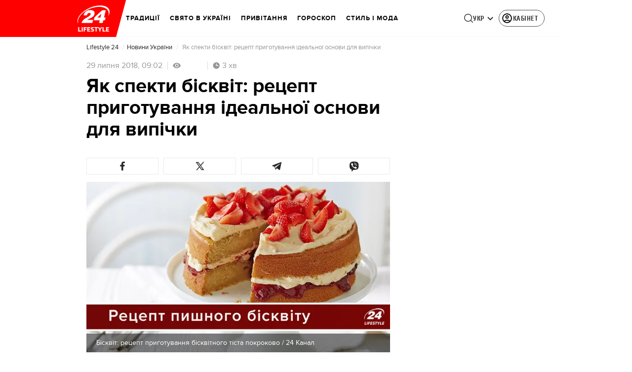

--- FILE ---
content_type: application/javascript
request_url: https://lifestyle.24tv.ua/runtime.9803ca89883e8cf1.js
body_size: 3131
content:
(()=>{"use strict";var e,g={},m={};function a(e){var t=m[e];if(void 0!==t)return t.exports;var _=m[e]={id:e,loaded:!1,exports:{}};return g[e].call(_.exports,_,_.exports,a),_.loaded=!0,_.exports}a.m=g,e=[],a.O=(t,_,c,r)=>{if(!_){var s=1/0;for(p=0;p<e.length;p++){for(var[_,c,r]=e[p],d=!0,o=0;o<_.length;o++)(!1&r||s>=r)&&Object.keys(a.O).every(f=>a.O[f](_[o]))?_.splice(o--,1):(d=!1,r<s&&(s=r));if(d){e.splice(p--,1);var i=c();void 0!==i&&(t=i)}}return t}r=r||0;for(var p=e.length;p>0&&e[p-1][2]>r;p--)e[p]=e[p-1];e[p]=[_,c,r]},a.n=e=>{var t=e&&e.__esModule?()=>e.default:()=>e;return a.d(t,{a:t}),t},a.d=(e,t)=>{for(var _ in t)a.o(t,_)&&!a.o(e,_)&&Object.defineProperty(e,_,{enumerable:!0,get:t[_]})},a.f={},a.e=e=>Promise.all(Object.keys(a.f).reduce((t,_)=>(a.f[_](e,t),t),[])),a.u=e=>e+"."+{"default-src_app_controls_image_image_component_ts-node_modules_date-and-time_esm_date-and-tim-aa1da2":"c85c71837b63929c","default-src_app_controls_news-control_publication-in-news_publication-in-news_component_ts-sr-32181a":"32db21ad2ee5c7d6","default-src_app_controls_adv_common-dfp-unit_common-dfp-unit_component_ts-src_app_controls_au-757e02":"5a7aea3b76aac6bc","default-src_app_pages_single-news_partials_news-content_news-content_component_ts-src_app_pag-687ad6":"2fe1642c33fbbe03","default-src_app_controls_adv_branding-mobile_branding-mobile_module_ts-src_app_controls_parti-9465c0":"3cae9093ae198d6a","default-src_app_pages_single-news_single-news_module_ts":"0c4874fc5709e653",common:"f795240047ce66ae",src_app_pages_main_main_module_ts:"e4fc859d9609f803","default-src_app_controls_re-captcha_re-captcha_component_ts-src_app_services_contacts_service_ts":"4a5d59def254fb0c","default-src_app_pages_tag_partials_tag-right-column_tag-right-column_component_ts-src_app_pag-72872e":"440dfa48830d6aed","default-src_app_pages_game_game_module_ts":"bc577b61749543fd","default-src_app_pages_tag_football-tag_matches_matches_component_ts-src_app_pages_tag_footbal-213a92":"ecd9f8acc2594181",src_app_pages_tag_tag_module_ts:"7a680241bdb76800","src_app_pages_tag_football-tag_matches-page_matches-page_module_ts-src_app_pipes_football-url-1fcc01":"7e0c0ffc9820e631","src_app_pages_tag_football-tag_tournament-table-page_tournament-table-page_module_ts":"a53a44648dc46139","src_app_pages_pseudo-tag_pseudo-tag_module_ts":"a481372dd2ca8a7c","src_app_pages_mobile-app-summary_mobile-app-summary_module_ts":"d7d8fed565639246","src_app_pages_mobile-app-single-news_mobile-app-single-news_module_ts":"0e5786bb05c1014e","src_app_pages_video-page_video-page_module_ts-src_app_pipes_safe-html_pipe_ts-src_app_service-50f8cb":"c37acadc3c297096","src_app_controls_partials_comments-count_comments-count_component_ts-src_app_pages_photo-page-68069d":"831aacc6e925ed48","src_app_pages_weather_weather_routes_ts-src_app_services_auth_user_service_ts":"be98a4b204e0ea03","src_app_pages_last-push-news-page_last-push-news-page_module_ts-src_app_pipes_date-formatter_-e6bfe3":"777199397c99c98f","src_app_pages_search-page_search-page_module_ts":"8060ab43b99ad077","default-src_app_pages_contacts_controls_contactForm_contact-form_component_ts-src_app_service-d2ecf6":"ea1230ef61ae0c5e","default-src_app_pages_contacts_contacts_module_ts":"837ba80d6ca1c755","default-src_app_pages_workers_workers-page_workers-page_component_ts":"e548c52fa5f5a56a",src_app_pages_announcers_announcers_module_ts:"ed0898c56af3d069","src_app_controls_partials_comments-count_comments-count_component_ts-src_app_pages_authors_au-6c0986":"5936fa7a58568e71","src_app_pages_archive-page_archive-page_module_ts":"d607d7ce7eae7bc6","src_app_pages_tv-presetner-page_tv-presenter_module_ts-src_app_services_tag_service_ts":"aae8b580e6564bf7","src_app_pages_exchange-page_exchange-page_module_ts":"1d0f446b5e57c041","src_app_pages_exchange-item-page_exchange-item-page_module_ts":"35b7a2cf811a4a80","src_app_pages_subscription-mail_subscription-mail_module_ts":"003a91eb8c2161d5","src_app_pages_mailing-subscription-page_mailing-subscription_module_ts":"c9c7fb53f2f9f550","default-src_app_pages_online-games_parts_generic-breadcrumbs_generic-breadcrumbs_component_ts-429dae":"4a20dc3ecdaede50","src_app_pages_online-channels_online-channels_routes_ts":"db9331f1ab30210a","src_app_pages_audio-news-page_audio-news-page_module_ts-src_app_pipes_safe-html_pipe_ts":"0622dfb3683288b3","src_app_pages_investigations-page_investigations-page_module_ts":"99e704d5948a2582","src_app_pages_job-page_job-page_module_ts":"bfbc55d651bc0a02","src_app_pages_intership-page_intership-page_module_ts":"cee97e9320deaa9e","src_app_pages_special-projects-list_special-projects-list_module_ts-src_app_services_tag_service_ts":"8ff6fedb218fd2e4","src_app_pages_static-page_static-page_module_ts":"0baa127476b952f1","src_app_pages_redirect-page_redirect-page_module_ts":"4af30bc6040b3d3a","default-src_app_pages_archive-sitemap-page_archive-sitemap-page-routing_module_ts":"1fed96445c70b945","src_app_pages_archive-sitemap-page_archive-sitemap-page_module_ts":"805a257271d649b5",src_app_pages_catalog_catalog_module_ts:"0263143cd205401b","src_app_pages_match-centre_match-centre_module_ts":"99d1972730039c15","default-node_modules_lightgallery_plugins_zoom_lg-zoom_es5_js-node_modules_lightgallery_angul-eaed0c":"6cf1280aeb77385c","default-src_app_pages_single-news_partials_light-gallery_inline-gallery_inline-gallery_component_ts":"1b4b53cac118b26a","src_app_pages_online-games_online-games_module_ts":"c05ef716860902bc","default-src_app_controls_audio-news-player_components_audio-adv_audio-adv-initializer_audio-a-fb8225":"7c674befdf62d9a8","default-src_app_pages_community_services_registration_registration-actions_service_ts":"f5413edcc8e3659f","default-src_app_pages_community_parts_flow-buttons_flow-buttons_component_ts-src_app_pages_co-1305bd":"0fe426cb35318291","default-src_app_pages_community_base_base-registration_component_ts-src_app_pages_community_p-c49cea":"4698fb5e15d486d2","default-src_app_controls_adv_common-dfp-unit_common-dfp-unit_component_ts-src_app_pages_commu-673410":"e9ae937a8f858fe8",src_app_pages_community_community_module_ts:"e999aff9a6b242c1",src_app_pages_application_application_module_ts:"648fcc1c0bb7412f",src_app_controls_metrics_metrics_module_ts:"82cfd0e0079d80e1","src_app_controls_adv_branding-desktop_branding-desktop_module_ts":"cd1a3f180c0ad207","src_app_controls_search-block_search-block_module_ts":"7f445bf0dae6bf81","src_app_controls_footer_footer-component_module_ts":"4529b01c5a05aa6d","src_app_controls_eng-footer_eng-footer_module_ts":"8cba8225e3b96516","src_app_controls_image_image_component_ts-_58e40":"da96f86a37deb028","default-src_app_controls_audio-news-player_components_audio-news-player_audio-news-player_com-6c3e93":"039c29fa9d1e77e5","src_app_controls_image_image_component_ts-_58e41":"647ca13c2a2a4e7e",src_app_ui_popup_popup_component_ts:"512c5703f582b37c","src_app_controls_notification-popup_notification-popup_module_ts":"157e4cbf7a25913d",node_modules_quicklink_dist_quicklink_mjs:"1370945bc65ab868","src_app_pages_community_services_raffle_raffle-win-notification_service_ts":"37ceff8815db269b","src_app_pages_single-news_partials_light-gallery_image-lightbox_image-lightbox_component_ts":"55b1f5f900f395da","src_app_controls_adv_partners-news_partners-news_component_ts":"8210fee0b3115190","src_app_pipes_add-base-domain_pipe_ts-src_app_popups_registration-popup_registration-popup_co-a0b47c":"1b2bb7098445ad23","src_app_pages_single-news_partials_news-is-updated-block_news-is-updated-block_module_ts":"b32adc36501fb5b1","src_app_pages_single-news_partials_feedback_feedback-internal_index_ts":"48d7333768e48f84",node_modules_firebase_compat_messaging_dist_esm_index_esm_js:"97ef3a4b87b4a48d","src_app_pages_community_popups_raffle-win-popup_raffle-win-popup_component_ts":"f5fb255da0ca6e02"}[e]+".js",a.miniCssF=e=>{},a.hmd=e=>((e=Object.create(e)).children||(e.children=[]),Object.defineProperty(e,"exports",{enumerable:!0,set:()=>{throw new Error("ES Modules may not assign module.exports or exports.*, Use ESM export syntax, instead: "+e.id)}}),e),a.o=(e,t)=>Object.prototype.hasOwnProperty.call(e,t),(()=>{var e={},t="tv24app:";a.l=(_,c,r,p)=>{if(e[_])e[_].push(c);else{var s,d;if(void 0!==r)for(var o=document.getElementsByTagName("script"),i=0;i<o.length;i++){var n=o[i];if(n.getAttribute("src")==_||n.getAttribute("data-webpack")==t+r){s=n;break}}s||(d=!0,(s=document.createElement("script")).type="module",s.charset="utf-8",s.timeout=120,a.nc&&s.setAttribute("nonce",a.nc),s.setAttribute("data-webpack",t+r),s.src=a.tu(_),0!==s.src.indexOf(window.location.origin+"/")&&(s.crossOrigin="anonymous")),e[_]=[c];var l=(b,f)=>{s.onerror=s.onload=null,clearTimeout(u);var v=e[_];if(delete e[_],s.parentNode&&s.parentNode.removeChild(s),v&&v.forEach(h=>h(f)),b)return b(f)},u=setTimeout(l.bind(null,void 0,{type:"timeout",target:s}),12e4);s.onerror=l.bind(null,s.onerror),s.onload=l.bind(null,s.onload),d&&document.head.appendChild(s)}}})(),a.r=e=>{typeof Symbol<"u"&&Symbol.toStringTag&&Object.defineProperty(e,Symbol.toStringTag,{value:"Module"}),Object.defineProperty(e,"__esModule",{value:!0})},(()=>{var e;a.tt=()=>(void 0===e&&(e={createScriptURL:t=>t},typeof trustedTypes<"u"&&trustedTypes.createPolicy&&(e=trustedTypes.createPolicy("angular#bundler",e))),e)})(),a.tu=e=>a.tt().createScriptURL(e),a.p="",(()=>{var e={runtime:0};a.f.j=(c,r)=>{var p=a.o(e,c)?e[c]:void 0;if(0!==p)if(p)r.push(p[2]);else if("runtime"!=c){var s=new Promise((n,l)=>p=e[c]=[n,l]);r.push(p[2]=s);var d=a.p+a.u(c),o=new Error;a.l(d,n=>{if(a.o(e,c)&&(0!==(p=e[c])&&(e[c]=void 0),p)){var l=n&&("load"===n.type?"missing":n.type),u=n&&n.target&&n.target.src;o.message="Loading chunk "+c+" failed.\n("+l+": "+u+")",o.name="ChunkLoadError",o.type=l,o.request=u,p[1](o)}},"chunk-"+c,c)}else e[c]=0},a.O.j=c=>0===e[c];var t=(c,r)=>{var o,i,[p,s,d]=r,n=0;if(p.some(u=>0!==e[u])){for(o in s)a.o(s,o)&&(a.m[o]=s[o]);if(d)var l=d(a)}for(c&&c(r);n<p.length;n++)a.o(e,i=p[n])&&e[i]&&e[i][0](),e[i]=0;return a.O(l)},_=self.webpackChunktv24app=self.webpackChunktv24app||[];_.forEach(t.bind(null,0)),_.push=t.bind(null,_.push.bind(_))})()})();